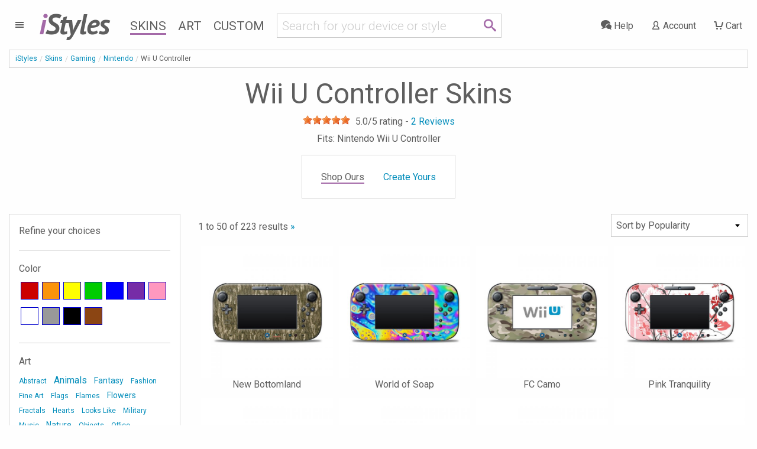

--- FILE ---
content_type: text/html; charset=UTF-8
request_url: https://www.istyles.com/skins/gaming/nintendo/wii-u-controller/
body_size: 12536
content:
<!DOCTYPE html><html xml:lang="en" id="istyles" lang="en">
<head itemscope itemtype="https://schema.org/WebSite"><title itemprop="name">Wii U Controller Skins and Covers | iStyles</title><meta name="description" content="iStyles your Nintendo Wii U Controller with Wii U Controller Skins. Vibrant, premium quality decal, scratch protection with no bulk." /><link rel="start" href="https://www.istyles.com/" title="iStyles | Skins, Cases and Sleeves. Personalize your device. It's yours." /><link rel="shortcut icon" href="/favicon.ico" /><link title="iStyles RSS Feed" href="https://blog.istyles.com/rss" type="application/rss+xml" rel="alternate" /><link rel="shortcut icon" href="/favicon.ico" type="image/x-icon" /><meta property="og:site_name" content="iStyles" /><meta property="og:title" content="Wii U Controller Skins and Covers" /><meta itemprop="name" content="Wii U Controller Skins and Covers" /><meta itemprop="description" content="iStyles your Nintendo Wii U Controller with Wii U Controller Skins. Vibrant, premium quality decal, scratch protection with no bulk." /><meta property="og:image" content="https://cloud.istyles.com/images/Skins/WIIUC/500/WIIUC-ACUCAMO.jpg" /><link rel="image_src" href="https://cloud.istyles.com/images/Skins/WIIUC/500/WIIUC-ACUCAMO.jpg" /><meta itemprop="image" content="https://cloud.istyles.com/images/Skins/WIIUC/500/WIIUC-ACUCAMO.jpg" /><link rel="canonical" href="https://www.istyles.com/skins/gaming/nintendo/wii-u-controller/" itemprop="url" /><meta http-equiv="Content-Type" content="text/html; charset=iso-8859-1"><meta http-equiv="Content-Security-Policy" content="default-src 'self'; img-src 'self' *.istyles.com www.paypalobjects.com *.paypal.com fonts.gstatic.com c.bing.com *.clarity.ms d33v4339jhl8k0.cloudfront.net beacon-v2.helpscout.net *.iubenda.com ssl.gstatic.com www.gstatic.com *.google-analytics.com *.analytics.google.com *.googletagmanager.com *.g.doubleclick.net *.google.com *.google.ca *.google.co.uk *.google.de *.google.fr i.ytimg.com data:; media-src 'self' beacon-v2.helpscout.net; font-src 'self' fonts.gstatic.com fonts.googleapis.com data:; connect-src 'self' omvkkm2thl-dsn.algolia.net omvkkm2thl-1.algolianet.com omvkkm2thl-2.algolianet.com *.stripe.com *.paypal.com maps.googleapis.com o38593.ingest.us.sentry.io o38593.ingest.sentry.io *.amplitude.com *.clarity.ms *.google-analytics.com *.analytics.google.com *.googletagmanager.com *.g.doubleclick.net *.google.com *.google.ca *.google.co.uk *.google.de *.google.fr *.videodelivery.net *.cloudflarestream.com beaconapi.helpscout.net chatapi.helpscout.net d3hb14vkzrxvla.cloudfront.net *.iubenda.com; frame-src 'self' js.stripe.com hooks.stripe.com www.paypalobjects.com *.paypal.com designer.printlane.com *.videodelivery.net *.cloudflarestream.com platform.twitter.com www.youtube-nocookie.com *.iubenda.com www.googletagmanager.com; script-src 'self' omvkkm2thl-dsn.algolia.net omvkkm2thl-2.algolianet.com cdnjs.cloudflare.com static.cloudflareinsights.com embed.videodelivery.net js.stripe.com www.paypal.com www.paypalobjects.com designer.printlane.com maps.googleapis.com *.sentry-cdn.com cdn.amplitude.com platform.twitter.com c.bing.com *.clarity.ms beacon-v2.helpscout.net *.iubenda.com tagmanager.google.com *.googletagmanager.com 'nonce-UbknzMhuckMKTGPqgd' 'unsafe-eval' dataLayer:; style-src 'self' 'unsafe-inline' fonts.googleapis.com *.iubenda.com tagmanager.google.com *.googletagmanager.com; "><meta http-equiv="Feature-Policy" content="camera 'none'; geolocation 'none'"><meta http-equiv="Permissions-Policy" content="camera=(), geolocation=(), microphone=()"><meta http-equiv="Referrer-Policy" content="origin, origin-when-cross-origin"><meta http-equiv="X-Content-Type-Options" content="nosniff"><meta http-equiv="X-XSS-Protection" content="1; mode=block"><link rel="stylesheet" type="text/css" href="/css/istyles_v3_331-blessed1.css" /><link rel="stylesheet" type="text/css" href="/css/istyles_v3_331.css" /><script nonce="UbknzMhuckMKTGPqgd">window.sentryOnLoad=function(){Sentry.init({allowUrls:[/https?:\/\/((cloud|www)\.)?istyles\.com/],});};</script><script src="https://js.sentry-cdn.com/00d106c7b9024275b59313b4f7e475ae.min.js" crossorigin="anonymous"></script><script nonce="UbknzMhuckMKTGPqgd" id="iscriptheader">WebFontConfig={custom:{families:['iconmoon'],urls:['/css/fonts_v1_30.css']},google:{families:['Roboto:300,400:latin','PT+Sans:700italic:latin']}};(function(d){var wf=d.createElement('script'),s=d.scripts[0];wf.src='/js/webfont_v1_6_26.js';s.parentNode.insertBefore(wf, s);})(document);(function(w,d,s,l,i){w[l]=w[l]||[];w[l].push({'gtm.start':new Date().getTime(),event:'gtm.js'});var f=d.getElementsByTagName(s)[0],j=d.createElement(s),dl=l!='dataLayer'?'&l='+l:'';j.async=true;j.src='https://www.googletagmanager.com/gtm.js?id='+i+dl;var n=d.querySelector('[nonce]');n&&j.setAttribute('nonce',n.nonce||n.getAttribute('nonce'));f.parentNode.insertBefore(j,f);})(window,document,'script','dataLayer','GTM-WMFR6JPQ');var iconsent_experience=false;var iconsent_measurement=false;var iconsent_marketing=false;uat=window.navigator.userAgent;if(uat.match("bot")==null&&uat.match("ahrefs")==null&&uat.match("Bot")==null&&uat.match("appengine")==null&&uat.match("Barkrowler")==null&&uat.match("spider")==null&&uat.match("CensysInspect")==null&&uat.match("Cincraw")==null&&uat.match("claudebot")==null&&uat.match("crawler")==null&&uat.match("Daum")==null&&uat.match("external")==null&&uat.match("duckduckgo")==null&&uat.match("facebook")==null&&uat.match("Fedora")==null&&uat.match("Geedo")==null&&uat.match("Go-http-client")==null&&uat.match("gpt")==null&&uat.match("ImagesiftBot")==null&&uat.match("infotiger")==null&&uat.match("Java")==null&&uat.match("mojeek")==null&&uat.match("neeva")==null&&uat.match("openai")==null&&uat.match("Owler")==null&&uat.match("perplexity")==null&&uat.match("petal")==null&&uat.match("pinterest")==null&&uat.match("PREMSGO")==null&&uat.match("qwant")==null&&uat.match("robot")==null&&uat.match("seekport")==null&&uat.match("semrush")==null&&uat.match("seo")==null&&uat.match("sogou")==null&&uat.match("senuto")==null&&uat.match("Telegram")==null&&uat.match("test")==null&&uat.match("Test")==null&&uat.match("TwitterBot")==null&&uat.match("yandex")==null&&uat.match("archive")==null&&uat.match("Zeno")==null&&uat.match("wp_is_mobile")==null){var _iub=_iub||[];_iub.csConfiguration={"askConsentAtCookiePolicyUpdate":true,"countryDetection":true,"enableFadp":true,"enableLgpd":true,"enableUspr":true,"gdprAppliesGlobally":false,"lang":"en","lgpdAppliesGlobally":false,"perPurposeConsent":true,"reloadOnConsent":true,"googleConsentMode":"template","emitGtmEvents":true,"siteId":209748,"usprPurposes":"s,sh,adv","cookiePolicyId":183101,"banner":{"acceptButtonCaptionColor":"white","acceptButtonColor":"#008CBA","acceptButtonDisplay":true,"backgroundColor":"white","closeButtonRejects":true,"customizeButtonCaptionColor":"#4D4D4D","customizeButtonColor":"#CCCCCC","customizeButtonDisplay":true,"explicitWithdrawal":true,"listPurposes":true,"position":"float-bottom-center","rejectButtonColor":"#008CBA","rejectButtonDisplay":true,"showPurposesToggles":true,"slideDown":false,"textColor":"black"},"callback":{onPreferenceFirstExpressed:function(preference){$.ajax({url:"/sy_ac?action=consent",type:"POST"});},onPreferenceExpressedOrNotNeeded:function(preference){dataLayer.push({iconsent_ccpa_opted_out:_iub.cs.api.isCcpaOptedOut()});if(!preference){iconsent_experience=true;iconsent_measurement=true;iconsent_marketing=true;dataLayer.push({event:"iconsent_preference_not_needed"});}else{if(preference.consent===true){iconsent_experience=true;iconsent_measurement=true;iconsent_marketing=true;dataLayer.push({event:"iconsent_given"});}else if(preference.consent===false){iconsent_experience=false;iconsent_measurement=false;iconsent_marketing=false;dataLayer.push({event:"iconsent_rejected"});}else if(preference.purposes){iconsent_experience=preference.purposes[3];iconsent_measurement=preference.purposes[4];iconsent_marketing=preference.purposes[5];for(var purposeId in preference.purposes){if(preference.purposes[purposeId]){dataLayer.push({event:"iconsent_given_purpose_"+purposeId});}}}}}}};}</script><script type="text/javascript" src="//cdn.iubenda.com/cs/gpp/stub.js"></script><script type="text/javascript" src="//cdn.iubenda.com/cs/iubenda_cs.js" charset="UTF-8" async></script><script src="https://designer.printlane.com/js/include.js"></script><script src="/js/modernizr_v2_8_3.js"></script><!--[if lt IE 9]><script src="https://cdnjs.cloudflare.com/ajax/libs/html5shiv/3.7.3/html5shiv.js"></script><![endif]--><link rel="preconnect" href="https://cloud.istyles.com"><link rel="dns-prefetch" href="https://cloud.istyles.com"><meta property="fb:app_id" content="110888975618216" /><meta name="theme-color" content="#A46AA8"><link rel="icon" sizes="192x192" href="/images/i_192x192.png"><meta name="viewport" content="width=device-width, initial-scale=1.0" /></head><body><noscript><iframe src="https://www.googletagmanager.com/ns.html?id=GTM-WMFR6JPQ"height="0" width="0" style="display:none;visibility:hidden"></iframe></noscript><div class="off-canvas-wrapper"><div class="off-canvas-wrapper-inner" data-off-canvas-wrapper><div class="off-canvas position-left" id="iStylesMenu" data-off-canvas><img src="https://cloud.istyles.com/images/loading_64.gif"></div><div class="off-canvas-content" data-off-canvas-content><header id="header"><div id="menu-wrap" class="leftnav-wrap"><div id="menu-toggle" class="leftnav"><a class="leftnav-icon"><i class="icon-menu"></i></div></div><div id="site-logo"><a href="https://www.istyles.com/"><span class="ipurple">i</span>Styles</a></div><nav id="nav-wrap" class="hide-for-small-only"><ul id="nav"><li><a href="https://www.istyles.com/skins/" class="navhead navskin active">Skins</a></li><li><a href="https://www.istyles.com/designs/" class="navhead navart">Art</a></li><li><a href="https://www.istyles.com/customize/" class="navhead navcustom">Custom</a></li></ul></nav><div id="nav-cart-wrap" class="rightnav-wrap"><div id="nav-cart" class="rightnav"><a href="https://www.istyles.com/cart" id="cart-count"></a><a class="rightnav-icon" href="https://www.istyles.com/cart"><i class="icon-cart"></i><span class="show-large-up"> Cart</span></a></div></div><div id="nav-account-wrap" class="rightnav-wrap"><div id="nav-account" class="rightnav"><a class="rightnav-icon" href="https://www.istyles.com/account"><i class="icon-user"></i><span class="show-xlarge-up"> Account</span></a></div></div><div id="nav-help-wrap" class="rightnav-wrap"><div id="nav-help" class="rightnav"><a class="rightnav-icon help-center" href="#"><i class="icon-bubbles"></i><span class="show-xlarge-up"> Help</span></a></div></div><div id="nav-searchbar" class="searchbarRow"><div id="searchbarfield"><div class="row"><div class="small-10 columns"><form id="searchbarForm" action="/"><input class="searchbarQuery icon-search" type="text" name="q" id="searchbar" autocomplete="off" spellcheck="false" autocorrect="off"></form></div><div class="small-2 columns searchIcon"><span class="icon-search"></span></div></div></div><div id="searchsuggest"><ul id="searchsuggestions" class="vertical menu"><li><a href="/find/dji+avata+2" class="searchcomplete" value="dji avata 2"><i class="icon-idea"></i> dji avata 2</a></li><li><a href="/find/dji+mini+4+pro" class="searchcomplete" value="dji mini 4 pro"><i class="icon-idea"></i> dji mini 4 pro</a></li><li><a href="/find/dji+air+3" class="searchcomplete" value="dji air 3"><i class="icon-idea"></i> dji air 3</a></li><li><a href="/find/dji+fpv" class="searchcomplete" value="dji fpv"><i class="icon-idea"></i> dji fpv</a></li><li><a href="/find/dji+avata" class="searchcomplete" value="dji avata"><i class="icon-idea"></i> dji avata</a></li><li><a href="/find/iphone+15+pro" class="searchcomplete" value="iphone 15 pro"><i class="icon-idea"></i> iphone 15 pro</a></li><li><a href="/find/ipad+pro+12" class="searchcomplete" value="ipad pro 12"><i class="icon-idea"></i> ipad pro 12</a></li><li><a href="/find/nintendo+switch+2" class="searchcomplete" value="nintendo switch 2"><i class="icon-idea"></i> nintendo switch 2</a></li><li><a href="/find/macbook+apple" class="searchcomplete" value="macbook apple"><i class="icon-idea"></i> macbook apple</a></li></ul></div></div></header><div id="searchHeader"><ul id="searchbreadcrumb" class="breadcrumbs"><li><a href="https://www.istyles.com/">iStyles</a></li><li id="searchHeaderParent"></li><li class="searchHeaderTitle"></li></ul><div class="devicelist" id="searchTitles"><h3 id="searchHeaderH1" class="searchHeaderTitle"></h3><div id="searchHeaderRating"></div><h6 id="searchHeaderFits"></h6></div></div><div id="cyos-searchhead" style="display:none;"></div><div class="searchbarResults"><div class="closeSearchdiv"><a class="closeSearch">&#215;</a></div><div id="primaryResults" class="row categorypage"><div id="productResults" class="small-12 medium-8 medium-push-4 large-9 large-push-3 columns"><div class="row optionsdiv"><div class="small-12 medium-7 large-9 columns showing searchcount"></div><form name="searchsort"><div class="small-12 medium-5 large-3 columns show-for-medium searchsort"></div></form></div><div class="searchinfodiv" data-sticky-container><div class="searchinfo sticky" data-sticky data-options="stickTo:top;stickyOn:small;marginTop:0;" data-anchor="searchProducts"></div></div><section id="searchProducts" class="devices"><div id="pagination-mobile" class="pagination-centered"></div><div class="productsResult prid"></div></section><div class="noResult callout alert"></div><div id="searchPagination" class="pagination-centered"><ul class="searchPagination pagination" role="navigation" aria-label="Pagination"></ul></div></div><div id="productFilters" class="small-12 medium-4 medium-pull-8 large-3 large-pull-9 columns"><div id="searchFacets" class="categorypanel searchcategorypanel"><div class="productlistfilter narrowFacet">Refine your choices</div><ul class="menu vertical"><li class="facetexist"><a class="resetFacets">Clear Filters</a></li></ul><div class="searchFacets"></div><button class="show-for-small-only close-button" data-close aria-label="Close" type="button"><span aria-hidden="true">&times;</span></button></div></div></div><div id="secondaryResults" class="row categorypage"><div class="small-12 medium-4 large-3 columns"><div id="searchCategories" class="categorypanel"><h3>Matching categories</h3><ul class="categoriesResult menu vertical"></ul></div></div><div class="small-12 medium-8 large-9 columns"><div id="searchDesigns" class="devices"><h3>Matching designs</h3><p>Select a design, then select the device that you would like to style.</p><div class="designsResult prid"></div></div></div></div><div class="noResult2 callout"></div></div><div id="searchReviews"></div><div class="notSearch"><ol itemscope itemtype="https://schema.org/BreadcrumbList" id="breadcrumb" class="breadcrumbs"><li><a href="https://www.istyles.com/">iStyles</a></li><li itemprop="itemListElement" itemscope
      itemtype="https://schema.org/ListItem"><a href="https://www.istyles.com/skins/" itemprop="item"><span itemprop="name">Skins</span></a><meta itemprop="position" content="1" /></li><li itemprop="itemListElement" itemscope
      itemtype="https://schema.org/ListItem"><a href="https://www.istyles.com/skins/gaming/" itemprop="item"><span itemprop="name">Gaming</span></a><meta itemprop="position" content="2" /></li><li itemprop="itemListElement" itemscope
      itemtype="https://schema.org/ListItem"><a href="https://www.istyles.com/skins/gaming/nintendo/" itemprop="item"><span itemprop="name">Nintendo</span></a><meta itemprop="position" content="3" /></li><li itemprop="itemListElement" itemscope
      itemtype="https://schema.org/ListItem"><span itemprop="name">Wii U Controller</span><meta itemprop="position" content="4" /></li></ol><div class="devicelist"><h1>Wii U Controller Skins</h1><div class="productrating" itemprop="aggregateRating" itemtype="https://schema.org/AggregateRating" itemscope><div class="rateit" data-rateit-value="5.0" data-rateit-ispreset="true" data-rateit-readonly="true"></div> <span class="ratingwrapper"><span class="ratingvalue"><span itemprop="ratingValue" content="5.0">5.0</span>/5 rating - </span><a class="gotoreviews"><span class="rating" itemprop="reviewCount" content="2">2</span> Reviews</a></span></div><h2 class="fits">Fits: Nintendo Wii U Controller</h2></div><div id="cyos-prehead"><div class="modelpanel"><ul class="vertical medium-horizontal menu"><li><span class="shopours active">Shop Ours</span></li><li><span><a href="https://www.istyles.com/customize/custom-nintendo-skins/nintendo-wii-u-controller-skin-p-140669.html" class="cyoslink" model="WIIUC-CYOS">Create Yours<span class="retailprice" style="display:none">$15.99</span></a></span></li></ul><form id="customizerval"><input type="hidden" name="addcart-sku" value="WIIUC-CUSTOM" id="addcart-sku"><input type="hidden" name="customproductname" value="Custom Wii U Controller Skin" id="customproductname"><input type="hidden" name="item_category" value="Skin" id="addcart-category"><input type="hidden" name="item_category2" value="Wii U Controller" id="addcart-category2"><input type="hidden" name="item_category3" value="Custom" id="addcart-category3"><input type="hidden" name="discountby" value="1.60" id="addcart-discountby"><input type="hidden" name="discount" value="10" id="addcart-discount"><input type="hidden" name="couponcode" value="SAVE10" id="addcart-couponcode"><input type="hidden" name="selectedcurrency" value="USD" id="addcart-selectedcurrency"></form><div id="cyos-options"><form id="addtocart" data-abide><input id="customizerid" type="hidden" name="id[txt_42]" value=""><input type="hidden" name="action" value="add_product"><input type="hidden" name="products_id" value="140669"></form></div></div></div><div class="row categorypage"><div class="small-12 medium-8 medium-push-4 large-9 large-push-3 columns"><div class="row"><div class="small-12 columns productlist"><a></a><div class="row optionsdiv"><div class="small-12 medium-7 large-9 columns showing">1 to 50 of 223 results<a href="https://www.istyles.com/skins/gaming/nintendo/wii-u-controller/?page=2" title="Next Page"> &raquo;</a></div><form name="sortby" action="#" method="get"><div class="small-12 medium-5 large-3 columns show-for-medium sortby"><select name="sort" class="sortbylist"><option value='/skins/gaming/nintendo/wii-u-controller/?view=popularity' selected>Sort by Popularity</option><option value='/skins/gaming/nintendo/wii-u-controller/?view=freshness' >Sort by Latest</option><option value='/skins/gaming/nintendo/wii-u-controller/?view=name' inactive>Sort by Name</option></select></div></form></div><div id="pagination-mobile" class="pagination-centered"></div><div id="productList"><div class="prid"><div class="column"><a href="/skins/gaming/nintendo/wii-u-controller/new-bottomland-nintendo-wii-u-controller-skin-p-142746.html" name="New Bottomland Nintendo Wii U Controller Skin"><img src="//cloud.istyles.com/images/Skins/WIIUC/150/WIIUC-MOSSYOAK-BTL.jpg" data-echo="//cloud.istyles.com/images/Skins/WIIUC/500/WIIUC-MOSSYOAK-BTL.jpg" alt="New Bottomland Nintendo Wii U Controller Skin" width="500" height="500" /><br />New Bottomland</a></div><div class="column"><a href="/skins/gaming/nintendo/wii-u-controller/world-of-soap-nintendo-wii-u-controller-skin-p-142622.html" name="World of Soap Nintendo Wii U Controller Skin"><img src="//cloud.istyles.com/images/Skins/WIIUC/150/WIIUC-WORLDOFSOAP.jpg" data-echo="//cloud.istyles.com/images/Skins/WIIUC/500/WIIUC-WORLDOFSOAP.jpg" alt="World of Soap Nintendo Wii U Controller Skin" width="500" height="500" /><br />World of Soap</a></div><div class="column"><a href="/skins/gaming/nintendo/wii-u-controller/fc-camo-nintendo-wii-u-controller-skin-p-155745.html" name="FC Camo Nintendo Wii U Controller Skin"><img src="//cloud.istyles.com/images/Skins/WIIUC/150/WIIUC-FCCAMO.jpg" data-echo="//cloud.istyles.com/images/Skins/WIIUC/500/WIIUC-FCCAMO.jpg" alt="FC Camo Nintendo Wii U Controller Skin" width="500" height="500" /><br />FC Camo</a></div><div class="column"><a href="/skins/gaming/nintendo/wii-u-controller/pink-tranquility-nintendo-wii-u-controller-skin-p-142800.html" name="Pink Tranquility Nintendo Wii U Controller Skin"><img src="//cloud.istyles.com/images/Skins/WIIUC/150/WIIUC-TRANQUILITY-PNK.jpg" data-echo="//cloud.istyles.com/images/Skins/WIIUC/500/WIIUC-TRANQUILITY-PNK.jpg" alt="Pink Tranquility Nintendo Wii U Controller Skin" width="500" height="500" /><br />Pink Tranquility</a></div><div class="column"><a href="/skins/gaming/nintendo/wii-u-controller/black-woodgrain-nintendo-wii-u-controller-skin-p-140688.html" name="Black Woodgrain Nintendo Wii U Controller Skin"><img src="//cloud.istyles.com/images/Skins/WIIUC/150/WIIUC-BLACKWOOD.jpg" data-echo="//cloud.istyles.com/images/Skins/WIIUC/500/WIIUC-BLACKWOOD.jpg" alt="Black Woodgrain Nintendo Wii U Controller Skin" width="500" height="500" /><br />Black Woodgrain</a></div><div class="column"><a href="/skins/gaming/nintendo/wii-u-controller/solid-state-black-nintendo-wii-u-controller-skin-p-144345.html" name="Solid State Black Nintendo Wii U Controller Skin"><img src="//cloud.istyles.com/images/Skins/WIIUC/150/WIIUC-SS-BLK.jpg" data-echo="//cloud.istyles.com/images/Skins/WIIUC/500/WIIUC-SS-BLK.jpg" alt="Solid State Black Nintendo Wii U Controller Skin" width="500" height="500" /><br />Solid State Black</a></div><div class="column"><a href="/skins/gaming/nintendo/wii-u-controller/dark-rosewood-nintendo-wii-u-controller-skin-p-142560.html" name="Dark Rosewood Nintendo Wii U Controller Skin"><img src="//cloud.istyles.com/images/Skins/WIIUC/150/WIIUC-DKROSEWOOD.jpg" data-echo="//cloud.istyles.com/images/Skins/WIIUC/500/WIIUC-DKROSEWOOD.jpg" alt="Dark Rosewood Nintendo Wii U Controller Skin" width="500" height="500" /><br />Dark Rosewood</a></div><div class="column"><a href="/skins/gaming/nintendo/wii-u-controller/white-marble-nintendo-wii-u-controller-skin-p-321214.html" name="White Marble Nintendo Wii U Controller Skin"><img src="//cloud.istyles.com/images/Skins/WIIUC/150/WIIUC-WHT-MARBLE.jpg" data-echo="//cloud.istyles.com/images/Skins/WIIUC/500/WIIUC-WHT-MARBLE.jpg" alt="White Marble Nintendo Wii U Controller Skin" width="500" height="500" /><br />White Marble</a></div><div class="column"><a href="/skins/gaming/nintendo/wii-u-controller/rose-gold-marble-nintendo-wii-u-controller-skin-p-277688.html" name="Rose Gold Marble Nintendo Wii U Controller Skin"><img src="//cloud.istyles.com/images/Skins/WIIUC/150/WIIUC-ROSE-MARBLE.jpg" data-echo="//cloud.istyles.com/images/Skins/WIIUC/500/WIIUC-ROSE-MARBLE.jpg" alt="Rose Gold Marble Nintendo Wii U Controller Skin" width="500" height="500" /><br />Rose Gold Marble</a></div><div class="column"><a href="/skins/gaming/nintendo/wii-u-controller/black-marble-nintendo-wii-u-controller-skin-p-296727.html" name="Black Marble Nintendo Wii U Controller Skin"><img src="//cloud.istyles.com/images/Skins/WIIUC/150/WIIUC-BLACK-MARBLE.jpg" data-echo="//cloud.istyles.com/images/Skins/WIIUC/500/WIIUC-BLACK-MARBLE.jpg" alt="Black Marble Nintendo Wii U Controller Skin" width="500" height="500" /><br />Black Marble</a></div><div class="column"><a href="/skins/gaming/nintendo/wii-u-controller/acid-nintendo-wii-u-controller-skin-p-153317.html" name="Acid Nintendo Wii U Controller Skin"><img src="//cloud.istyles.com/images/Skins/WIIUC/150/WIIUC-ACID.jpg" data-echo="//cloud.istyles.com/images/Skins/WIIUC/500/WIIUC-ACID.jpg" alt="Acid Nintendo Wii U Controller Skin" width="500" height="500" /><br />Acid</a></div><div class="column"><a href="/skins/gaming/nintendo/wii-u-controller/eclectic-wood-nintendo-wii-u-controller-skin-p-328172.html" name="Eclectic Wood Nintendo Wii U Controller Skin"><img src="//cloud.istyles.com/images/Skins/WIIUC/150/WIIUC-EWOOD.jpg" data-echo="//cloud.istyles.com/images/Skins/WIIUC/500/WIIUC-EWOOD.jpg" alt="Eclectic Wood Nintendo Wii U Controller Skin" width="500" height="500" /><br />Eclectic Wood</a></div><div class="column"><a href="/skins/gaming/nintendo/wii-u-controller/solid-state-olive-drab-nintendo-wii-u-controller-skin-p-290047.html" name="Solid State Olive Drab Nintendo Wii U Controller Skin"><img src="//cloud.istyles.com/images/Skins/WIIUC/150/WIIUC-SS-OLV.jpg" data-echo="//cloud.istyles.com/images/Skins/WIIUC/500/WIIUC-SS-OLV.jpg" alt="Solid State Olive Drab Nintendo Wii U Controller Skin" width="500" height="500" /><br />Solid State Olive Drab</a></div><div class="column"><a href="/skins/gaming/nintendo/wii-u-controller/war-nintendo-wii-u-controller-skin-p-142613.html" name="War Nintendo Wii U Controller Skin"><img src="//cloud.istyles.com/images/Skins/WIIUC/150/WIIUC-WAR.jpg" data-echo="//cloud.istyles.com/images/Skins/WIIUC/500/WIIUC-WAR.jpg" alt="War Nintendo Wii U Controller Skin" width="500" height="500" /><br />War</a></div><div class="column"><a href="/skins/gaming/nintendo/wii-u-controller/purple-lacquer-nintendo-wii-u-controller-skin-p-145232.html" name="Purple Lacquer Nintendo Wii U Controller Skin"><img src="//cloud.istyles.com/images/Skins/WIIUC/150/WIIUC-LACQUER-PUR.jpg" data-echo="//cloud.istyles.com/images/Skins/WIIUC/500/WIIUC-LACQUER-PUR.jpg" alt="Purple Lacquer Nintendo Wii U Controller Skin" width="500" height="500" /><br />Purple Lacquer</a></div><div class="column"><a href="/skins/gaming/nintendo/wii-u-controller/solid-state-mint-nintendo-wii-u-controller-skin-p-290046.html" name="Solid State Mint Nintendo Wii U Controller Skin"><img src="//cloud.istyles.com/images/Skins/WIIUC/150/WIIUC-SS-MNT.jpg" data-echo="//cloud.istyles.com/images/Skins/WIIUC/500/WIIUC-SS-MNT.jpg" alt="Solid State Mint Nintendo Wii U Controller Skin" width="500" height="500" /><br />Solid State Mint</a></div><div class="column"><a href="/skins/gaming/nintendo/wii-u-controller/retro-nintendo-wii-u-controller-skin-p-265633.html" name="Retro Nintendo Wii U Controller Skin"><img src="//cloud.istyles.com/images/Skins/WIIUC/150/WIIUC-RETRO.jpg" data-echo="//cloud.istyles.com/images/Skins/WIIUC/500/WIIUC-RETRO.jpg" alt="Retro Nintendo Wii U Controller Skin" width="500" height="500" /><br />Retro</a></div><div class="column"><a href="/skins/gaming/nintendo/wii-u-controller/violet-tranquility-nintendo-wii-u-controller-skin-p-142801.html" name="Violet Tranquility Nintendo Wii U Controller Skin"><img src="//cloud.istyles.com/images/Skins/WIIUC/150/WIIUC-TRANQUILITY-PRP.jpg" data-echo="//cloud.istyles.com/images/Skins/WIIUC/500/WIIUC-TRANQUILITY-PRP.jpg" alt="Violet Tranquility Nintendo Wii U Controller Skin" width="500" height="500" /><br />Violet Tranquility</a></div><div class="column"><a href="/skins/gaming/nintendo/wii-u-controller/electrify-ice-blue-nintendo-wii-u-controller-skin-p-288791.html" name="Electrify Ice Blue Nintendo Wii U Controller Skin"><img src="//cloud.istyles.com/images/Skins/WIIUC/150/WIIUC-ELECTRIFY.jpg" data-echo="//cloud.istyles.com/images/Skins/WIIUC/500/WIIUC-ELECTRIFY.jpg" alt="Electrify Ice Blue Nintendo Wii U Controller Skin" width="500" height="500" /><br />Electrify Ice Blue</a></div><div class="column"><a href="/skins/gaming/nintendo/wii-u-controller/tv-kills-everything-nintendo-wii-u-controller-skin-p-206067.html" name="TV Kills Everything Nintendo Wii U Controller Skin"><img src="//cloud.istyles.com/images/Skins/WIIUC/150/WIIUC-TVKILLS.jpg" data-echo="//cloud.istyles.com/images/Skins/WIIUC/500/WIIUC-TVKILLS.jpg" alt="TV Kills Everything Nintendo Wii U Controller Skin" width="500" height="500" /><br />TV Kills Everything</a></div><div class="column"><a href="/skins/gaming/nintendo/wii-u-controller/solid-state-red-nintendo-wii-u-controller-skin-p-142791.html" name="Solid State Red Nintendo Wii U Controller Skin"><img src="//cloud.istyles.com/images/Skins/WIIUC/150/WIIUC-SS-RED.jpg" data-echo="//cloud.istyles.com/images/Skins/WIIUC/500/WIIUC-SS-RED.jpg" alt="Solid State Red Nintendo Wii U Controller Skin" width="500" height="500" /><br />Solid State Red</a></div><div class="column"><a href="/skins/gaming/nintendo/wii-u-controller/nebulosity-nintendo-wii-u-controller-skin-p-413656.html" name="Nebulosity Nintendo Wii U Controller Skin"><img src="//cloud.istyles.com/images/Skins/WIIUC/150/WIIUC-NEBULOS.jpg" data-echo="//cloud.istyles.com/images/Skins/WIIUC/500/WIIUC-NEBULOS.jpg" alt="Nebulosity Nintendo Wii U Controller Skin" width="500" height="500" /><br />Nebulosity</a></div><div class="column"><a href="/skins/gaming/nintendo/wii-u-controller/milky-way-nintendo-wii-u-controller-skin-p-141242.html" name="Milky Way Nintendo Wii U Controller Skin"><img src="//cloud.istyles.com/images/Skins/WIIUC/150/WIIUC-MILKYWAY.jpg" data-echo="//cloud.istyles.com/images/Skins/WIIUC/500/WIIUC-MILKYWAY.jpg" alt="Milky Way Nintendo Wii U Controller Skin" width="500" height="500" /><br />Milky Way</a></div><div class="column"><a href="/skins/gaming/nintendo/wii-u-controller/war-light-nintendo-wii-u-controller-skin-p-142614.html" name="War Light Nintendo Wii U Controller Skin"><img src="//cloud.istyles.com/images/Skins/WIIUC/150/WIIUC-WAR-LIGHT.jpg" data-echo="//cloud.istyles.com/images/Skins/WIIUC/500/WIIUC-WAR-LIGHT.jpg" alt="War Light Nintendo Wii U Controller Skin" width="500" height="500" /><br />War Light</a></div><div class="column"><a href="/skins/gaming/nintendo/wii-u-controller/bubble-bath-nintendo-wii-u-controller-skin-p-409113.html" name="Bubble Bath Nintendo Wii U Controller Skin"><img src="//cloud.istyles.com/images/Skins/WIIUC/150/WIIUC-BUBBLEBATH.jpg" data-echo="//cloud.istyles.com/images/Skins/WIIUC/500/WIIUC-BUBBLEBATH.jpg" alt="Bubble Bath Nintendo Wii U Controller Skin" width="500" height="500" /><br />Bubble Bath</a></div><div class="column"><a href="/skins/gaming/nintendo/wii-u-controller/streaming-eye-nintendo-wii-u-controller-skin-p-144346.html" name="Streaming Eye Nintendo Wii U Controller Skin"><img src="//cloud.istyles.com/images/Skins/WIIUC/150/WIIUC-STRMEYE.jpg" data-echo="//cloud.istyles.com/images/Skins/WIIUC/500/WIIUC-STRMEYE.jpg" alt="Streaming Eye Nintendo Wii U Controller Skin" width="500" height="500" /><br />Streaming Eye</a></div><div class="column"><a href="/skins/gaming/nintendo/wii-u-controller/zen-nintendo-wii-u-controller-skin-p-151996.html" name="Zen Nintendo Wii U Controller Skin"><img src="//cloud.istyles.com/images/Skins/WIIUC/150/WIIUC-ZEN.jpg" data-echo="//cloud.istyles.com/images/Skins/WIIUC/500/WIIUC-ZEN.jpg" alt="Zen Nintendo Wii U Controller Skin" width="500" height="500" /><br />Zen</a></div><div class="column"><a href="/skins/gaming/nintendo/wii-u-controller/dark-flowers-nintendo-wii-u-controller-skin-p-141241.html" name="Dark Flowers Nintendo Wii U Controller Skin"><img src="//cloud.istyles.com/images/Skins/WIIUC/150/WIIUC-DKFLOWERS.jpg" data-echo="//cloud.istyles.com/images/Skins/WIIUC/500/WIIUC-DKFLOWERS.jpg" alt="Dark Flowers Nintendo Wii U Controller Skin" width="500" height="500" /><br />Dark Flowers</a></div><div class="column"><a href="/skins/gaming/nintendo/wii-u-controller/solid-state-white-nintendo-wii-u-controller-skin-p-140690.html" name="Solid State White Nintendo Wii U Controller Skin"><img src="//cloud.istyles.com/images/Skins/WIIUC/150/WIIUC-SS-WHT.jpg" data-echo="//cloud.istyles.com/images/Skins/WIIUC/500/WIIUC-SS-WHT.jpg" alt="Solid State White Nintendo Wii U Controller Skin" width="500" height="500" /><br />Solid State White</a></div><div class="column"><a href="/skins/gaming/nintendo/wii-u-controller/necronaut-nintendo-wii-u-controller-skin-p-141955.html" name="Necronaut Nintendo Wii U Controller Skin"><img src="//cloud.istyles.com/images/Skins/WIIUC/150/WIIUC-NECRO.jpg" data-echo="//cloud.istyles.com/images/Skins/WIIUC/500/WIIUC-NECRO.jpg" alt="Necronaut Nintendo Wii U Controller Skin" width="500" height="500" /><br />Necronaut</a></div><div class="column"><a href="/skins/gaming/nintendo/wii-u-controller/solid-state-yellow-nintendo-wii-u-controller-skin-p-471744.html" name="Solid State Yellow Nintendo Wii U Controller Skin"><img src="//cloud.istyles.com/images/Skins/WIIUC/150/WIIUC-SS-YEL.jpg" data-echo="//cloud.istyles.com/images/Skins/WIIUC/500/WIIUC-SS-YEL.jpg" alt="Solid State Yellow Nintendo Wii U Controller Skin" width="500" height="500" /><br />Solid State Yellow</a></div><div class="column"><a href="/skins/gaming/nintendo/wii-u-controller/solid-state-lime-nintendo-wii-u-controller-skin-p-142788.html" name="Solid State Lime Nintendo Wii U Controller Skin"><img src="//cloud.istyles.com/images/Skins/WIIUC/150/WIIUC-SS-LIM.jpg" data-echo="//cloud.istyles.com/images/Skins/WIIUC/500/WIIUC-SS-LIM.jpg" alt="Solid State Lime Nintendo Wii U Controller Skin" width="500" height="500" /><br />Solid State Lime</a></div><div class="column"><a href="/skins/gaming/nintendo/wii-u-controller/digital-urban-camo-nintendo-wii-u-controller-skin-p-146281.html" name="Digital Urban Camo Nintendo Wii U Controller Skin"><img src="//cloud.istyles.com/images/Skins/WIIUC/150/WIIUC-DIGIUCAMO.jpg" data-echo="//cloud.istyles.com/images/Skins/WIIUC/500/WIIUC-DIGIUCAMO.jpg" alt="Digital Urban Camo Nintendo Wii U Controller Skin" width="500" height="500" /><br />Digital Urban Camo</a></div><div class="column"><a href="/skins/gaming/nintendo/wii-u-controller/combustion-nintendo-wii-u-controller-skin-p-174519.html" name="Combustion Nintendo Wii U Controller Skin"><img src="//cloud.istyles.com/images/Skins/WIIUC/150/WIIUC-COMBUST.jpg" data-echo="//cloud.istyles.com/images/Skins/WIIUC/500/WIIUC-COMBUST.jpg" alt="Combustion Nintendo Wii U Controller Skin" width="500" height="500" /><br />Combustion</a></div><div class="column"><a href="/skins/gaming/nintendo/wii-u-controller/acu-camo-nintendo-wii-u-controller-skin-p-147282.html" name="ACU Camo Nintendo Wii U Controller Skin"><img src="//cloud.istyles.com/images/Skins/WIIUC/150/WIIUC-ACUCAMO.jpg" data-echo="//cloud.istyles.com/images/Skins/WIIUC/500/WIIUC-ACUCAMO.jpg" alt="ACU Camo Nintendo Wii U Controller Skin" width="500" height="500" /><br />ACU Camo</a></div><div class="column"><a href="/skins/gaming/nintendo/wii-u-controller/her-abstraction-nintendo-wii-u-controller-skin-p-142584.html" name="Her Abstraction Nintendo Wii U Controller Skin"><img src="//cloud.istyles.com/images/Skins/WIIUC/150/WIIUC-HERABST.jpg" data-echo="//cloud.istyles.com/images/Skins/WIIUC/500/WIIUC-HERABST.jpg" alt="Her Abstraction Nintendo Wii U Controller Skin" width="500" height="500" /><br />Her Abstraction</a></div><div class="column"><a href="/skins/gaming/nintendo/wii-u-controller/bookshelf-nintendo-wii-u-controller-skin-p-318404.html" name="Bookshelf Nintendo Wii U Controller Skin"><img src="//cloud.istyles.com/images/Skins/WIIUC/150/WIIUC-BOOKSHELF.jpg" data-echo="//cloud.istyles.com/images/Skins/WIIUC/500/WIIUC-BOOKSHELF.jpg" alt="Bookshelf Nintendo Wii U Controller Skin" width="500" height="500" /><br />Bookshelf</a></div><div class="column"><a href="/skins/gaming/nintendo/wii-u-controller/jewel-thief-nintendo-wii-u-controller-skin-p-142595.html" name="Jewel Thief Nintendo Wii U Controller Skin"><img src="//cloud.istyles.com/images/Skins/WIIUC/150/WIIUC-JTHIEF.jpg" data-echo="//cloud.istyles.com/images/Skins/WIIUC/500/WIIUC-JTHIEF.jpg" alt="Jewel Thief Nintendo Wii U Controller Skin" width="500" height="500" /><br />Jewel Thief</a></div><div class="column"><a href="/skins/gaming/nintendo/wii-u-controller/aqua-tranquility-nintendo-wii-u-controller-skin-p-142610.html" name="Aqua Tranquility Nintendo Wii U Controller Skin"><img src="//cloud.istyles.com/images/Skins/WIIUC/150/WIIUC-TRANQUILITY-BLU.jpg" data-echo="//cloud.istyles.com/images/Skins/WIIUC/500/WIIUC-TRANQUILITY-BLU.jpg" alt="Aqua Tranquility Nintendo Wii U Controller Skin" width="500" height="500" /><br />Aqua Tranquility</a></div><div class="column"><a href="/skins/gaming/nintendo/wii-u-controller/crime-scene-nintendo-wii-u-controller-skin-p-142549.html" name="Crime Scene Nintendo Wii U Controller Skin"><img src="//cloud.istyles.com/images/Skins/WIIUC/150/WIIUC-CRIME.jpg" data-echo="//cloud.istyles.com/images/Skins/WIIUC/500/WIIUC-CRIME.jpg" alt="Crime Scene Nintendo Wii U Controller Skin" width="500" height="500" /><br />Crime Scene</a></div><div class="column"><a href="/skins/gaming/nintendo/wii-u-controller/zen-revisited-nintendo-wii-u-controller-skin-p-151997.html" name="Zen Revisited Nintendo Wii U Controller Skin"><img src="//cloud.istyles.com/images/Skins/WIIUC/150/WIIUC-ZEN-REV.jpg" data-echo="//cloud.istyles.com/images/Skins/WIIUC/500/WIIUC-ZEN-REV.jpg" alt="Zen Revisited Nintendo Wii U Controller Skin" width="500" height="500" /><br />Zen Revisited</a></div><div class="column"><a href="/skins/gaming/nintendo/wii-u-controller/wolf-reflection-nintendo-wii-u-controller-skin-p-142621.html" name="Wolf Reflection Nintendo Wii U Controller Skin"><img src="//cloud.istyles.com/images/Skins/WIIUC/150/WIIUC-WOLFREF.jpg" data-echo="//cloud.istyles.com/images/Skins/WIIUC/500/WIIUC-WOLFREF.jpg" alt="Wolf Reflection Nintendo Wii U Controller Skin" width="500" height="500" /><br />Wolf Reflection</a></div><div class="column"><a href="/skins/gaming/nintendo/wii-u-controller/flying-tree-black-nintendo-wii-u-controller-skin-p-142574.html" name="Flying Tree Black Nintendo Wii U Controller Skin"><img src="//cloud.istyles.com/images/Skins/WIIUC/150/WIIUC-FTBLK.jpg" data-echo="//cloud.istyles.com/images/Skins/WIIUC/500/WIIUC-FTBLK.jpg" alt="Flying Tree Black Nintendo Wii U Controller Skin" width="500" height="500" /><br />Flying Tree Black</a></div><div class="column"><a href="/skins/gaming/nintendo/wii-u-controller/time-travel-nintendo-wii-u-controller-skin-p-212687.html" name="Time Travel Nintendo Wii U Controller Skin"><img src="//cloud.istyles.com/images/Skins/WIIUC/150/WIIUC-TIMETRVL.jpg" data-echo="//cloud.istyles.com/images/Skins/WIIUC/500/WIIUC-TIMETRVL.jpg" alt="Time Travel Nintendo Wii U Controller Skin" width="500" height="500" /><br />Time Travel</a></div><div class="column"><a href="/skins/gaming/nintendo/wii-u-controller/enduring-nintendo-wii-u-controller-skin-p-523214.html" name="Enduring Nintendo Wii U Controller Skin"><img src="//cloud.istyles.com/images/Skins/WIIUC/150/WIIUC-ENDURING.jpg" data-echo="//cloud.istyles.com/images/Skins/WIIUC/500/WIIUC-ENDURING.jpg" alt="Enduring Nintendo Wii U Controller Skin" width="500" height="500" /><br />Enduring</a></div><div class="column"><a href="/skins/gaming/nintendo/wii-u-controller/viper-nintendo-wii-u-controller-skin-p-468201.html" name="Viper Nintendo Wii U Controller Skin"><img src="//cloud.istyles.com/images/Skins/WIIUC/150/WIIUC-VIPER.jpg" data-echo="//cloud.istyles.com/images/Skins/WIIUC/500/WIIUC-VIPER.jpg" alt="Viper Nintendo Wii U Controller Skin" width="500" height="500" /><br />Viper</a></div><div class="column"><a href="/skins/gaming/nintendo/wii-u-controller/composition-notebook-nintendo-wii-u-controller-skin-p-221967.html" name="Composition Notebook Nintendo Wii U Controller Skin"><img src="//cloud.istyles.com/images/Skins/WIIUC/150/WIIUC-COMPNTBK.jpg" data-echo="//cloud.istyles.com/images/Skins/WIIUC/500/WIIUC-COMPNTBK.jpg" alt="Composition Notebook Nintendo Wii U Controller Skin" width="500" height="500" /><br />Composition Notebook</a></div><div class="column"><a href="/skins/gaming/nintendo/wii-u-controller/solid-state-orange-nintendo-wii-u-controller-skin-p-142789.html" name="Solid State Orange Nintendo Wii U Controller Skin"><img src="//cloud.istyles.com/images/Skins/WIIUC/150/WIIUC-SS-ORN.jpg" data-echo="//cloud.istyles.com/images/Skins/WIIUC/500/WIIUC-SS-ORN.jpg" alt="Solid State Orange Nintendo Wii U Controller Skin" width="500" height="500" /><br />Solid State Orange</a></div><div class="column"><a href="/skins/gaming/nintendo/wii-u-controller/retro-horizontal-nintendo-wii-u-controller-skin-p-142772.html" name="Retro Horizontal Nintendo Wii U Controller Skin"><img src="//cloud.istyles.com/images/Skins/WIIUC/150/WIIUC-RETRO-HOR.jpg" data-echo="//cloud.istyles.com/images/Skins/WIIUC/500/WIIUC-RETRO-HOR.jpg" alt="Retro Horizontal Nintendo Wii U Controller Skin" width="500" height="500" /><br />Retro Horizontal</a></div><div class="column"><a href="/skins/gaming/nintendo/wii-u-controller/cotton-candy-nintendo-wii-u-controller-skin-p-460110.html" name="Cotton Candy Nintendo Wii U Controller Skin"><img src="//cloud.istyles.com/images/Skins/WIIUC/150/WIIUC-COTTONCANDY.jpg" data-echo="//cloud.istyles.com/images/Skins/WIIUC/500/WIIUC-COTTONCANDY.jpg" alt="Cotton Candy Nintendo Wii U Controller Skin" width="500" height="500" /><br />Cotton Candy</a></div></div></div><div class="pagination-centered"><ul class="pagination" role="navigation" aria-label="Pagination"><li class="current">1</li><li><a href="https://www.istyles.com/skins/gaming/nintendo/wii-u-controller/?page=2" aria-label="Page 2">2</a></li><li><a href="https://www.istyles.com/skins/gaming/nintendo/wii-u-controller/?page=3" aria-label="Page 3">3</a></li><li><a href="https://www.istyles.com/skins/gaming/nintendo/wii-u-controller/?page=4" title="Page 4" aria-label="Page 4">&hellip;</a></li><li><a href="https://www.istyles.com/skins/gaming/nintendo/wii-u-controller/?page=5" aria-label="Page 5">5</a></li><li class="arrow"><a href="https://www.istyles.com/skins/gaming/nintendo/wii-u-controller/?page=2" aria-label="Next page">Next &raquo;</a></li></ul></div></div></div></div><div class="small-12 medium-4 medium-pull-8 large-3 large-pull-9 columns"><div id="sidenav" class="categorypanel"><div class="productlistfilter">Refine your choices</div><div class="productlistfilter"><hr><h3>Color</h3><div id="sc-block"><div class="sc"><a href="/skins/gaming/nintendo/wii-u-controller/?color=-red&view=popularity" rel="nofollow" style="background:#c00;display:block" title="Red"> </a></div><div class="sc"><a href="/skins/gaming/nintendo/wii-u-controller/?color=-orange&view=popularity" rel="nofollow" style="background:#fb940b;display:block" title="Orange"> </a></div><div class="sc"><a href="/skins/gaming/nintendo/wii-u-controller/?color=-yellow&view=popularity" rel="nofollow" style="background:#ff0;display:block" title="Yellow"> </a></div><div class="sc"><a href="/skins/gaming/nintendo/wii-u-controller/?color=-green&view=popularity" rel="nofollow" style="background:#0c0;display:block" title="Green"> </a></div><div class="sc"><a href="/skins/gaming/nintendo/wii-u-controller/?color=-blue&view=popularity" rel="nofollow" style="background:#00f;display:block" title="Blue"> </a></div><div class="sc"><a href="/skins/gaming/nintendo/wii-u-controller/?color=-purple&view=popularity" rel="nofollow" style="background:#762ca7;display:block" title="Purple"> </a></div><div class="sc"><a href="/skins/gaming/nintendo/wii-u-controller/?color=-pink&view=popularity" rel="nofollow" style="background:#ff98bf;display:block" title="Pink"> </a></div><div class="sc"><a href="/skins/gaming/nintendo/wii-u-controller/?color=-white&view=popularity" rel="nofollow" style="background:#fff;display:block" title="White"> </a></div><div class="sc"><a href="/skins/gaming/nintendo/wii-u-controller/?color=-gray&view=popularity" rel="nofollow" style="background:#999;display:block" title="Gray"> </a></div><div class="sc"><a href="/skins/gaming/nintendo/wii-u-controller/?color=-black&view=popularity" rel="nofollow" style="background:#000;display:block" title="Black"> </a></div><div class="sc"><a href="/skins/gaming/nintendo/wii-u-controller/?color=-brown&view=popularity" rel="nofollow" style="background:#8B4513;display:block" title="Brown"> </a></div></div></div><div class="productlistfilter"><hr><h3>Art</h3><div class="clouddiv"><ul id="tagcloud"><li><a href="/skins/gaming/nintendo/wii-u-controller/?tag=-abstract&view=popularity" rel="nofollow" class="w1 inactive">Abstract</a></li> <li><a href="/skins/gaming/nintendo/wii-u-controller/?tag=-animals&view=popularity" rel="nofollow" class="w3 inactive">Animals</a></li> <li><a href="/skins/gaming/nintendo/wii-u-controller/?tag=-fantasy&view=popularity" rel="nofollow" class="w2 inactive">Fantasy</a></li> <li><a href="/skins/gaming/nintendo/wii-u-controller/?tag=-fashion&view=popularity" rel="nofollow" class="w1 inactive">Fashion</a></li> <li><a href="/skins/gaming/nintendo/wii-u-controller/?tag=-fineart&view=popularity" rel="nofollow" class="w1 inactive">Fine Art</a></li> <li><a href="/skins/gaming/nintendo/wii-u-controller/?tag=-flags&view=popularity" rel="nofollow" class="w1 inactive">Flags</a></li> <li><a href="/skins/gaming/nintendo/wii-u-controller/?tag=-flames&view=popularity" rel="nofollow" class="w1 inactive">Flames</a></li> <li><a href="/skins/gaming/nintendo/wii-u-controller/?tag=-flowers&view=popularity" rel="nofollow" class="w2 inactive">Flowers</a></li> <li><a href="/skins/gaming/nintendo/wii-u-controller/?tag=-fractals&view=popularity" rel="nofollow" class="w1 inactive">Fractals</a></li> <li><a href="/skins/gaming/nintendo/wii-u-controller/?tag=-hearts&view=popularity" rel="nofollow" class="w1 inactive">Hearts</a></li> <li><a href="/skins/gaming/nintendo/wii-u-controller/?tag=-lookslike&view=popularity" rel="nofollow" class="w1 inactive">Looks Like</a></li> <li><a href="/skins/gaming/nintendo/wii-u-controller/?tag=-military&view=popularity" rel="nofollow" class="w1 inactive">Military</a></li> <li><a href="/skins/gaming/nintendo/wii-u-controller/?tag=-music&view=popularity" rel="nofollow" class="w1 inactive">Music</a></li> <li><a href="/skins/gaming/nintendo/wii-u-controller/?tag=-nature&view=popularity" rel="nofollow" class="w2 inactive">Nature</a></li> <li><a href="/skins/gaming/nintendo/wii-u-controller/?tag=-objects&view=popularity" rel="nofollow" class="w1 inactive">Objects</a></li> <li><a href="/skins/gaming/nintendo/wii-u-controller/?tag=-office&view=popularity" rel="nofollow" class="w1 inactive">Office</a></li> <li><a href="/skins/gaming/nintendo/wii-u-controller/?tag=-patterns&view=popularity" rel="nofollow" class="w5 inactive">Patterns</a></li> <li><a href="/skins/gaming/nintendo/wii-u-controller/?tag=-people&view=popularity" rel="nofollow" class="w1 inactive">People</a></li> <li><a href="/skins/gaming/nintendo/wii-u-controller/?tag=-photos&view=popularity" rel="nofollow" class="w1 inactive">Photos</a></li> <li><a href="/skins/gaming/nintendo/wii-u-controller/?tag=-signs&view=popularity" rel="nofollow" class="w1 inactive">Signs</a></li> <li><a href="/skins/gaming/nintendo/wii-u-controller/?tag=-skulls&view=popularity" rel="nofollow" class="w1 inactive">Skulls</a></li> <li><a href="/skins/gaming/nintendo/wii-u-controller/?tag=-solidcolors&view=popularity" rel="nofollow" class="w1 inactive">Solid Colors</a></li> <li><a href="/skins/gaming/nintendo/wii-u-controller/?tag=-space&view=popularity" rel="nofollow" class="w1 inactive">Space</a></li> <li><a href="/skins/gaming/nintendo/wii-u-controller/?tag=-urban&view=popularity" rel="nofollow" class="w1 inactive">Urban</a></li> </ul></div></div></div><div class="categorypanel"><h2>What are Wii U Controller Skins?</h2><p>Skins are premium grade decals that feature <b>stunning, vibrant</b> graphics printed on <b>high quality cast vinyl</b>.</p><p>Each Wii U Controller Skin covers your Nintendo Wii U Controller, provides low profile protection with <b>no bulk</b> and helps <b>protect from scratches</b>. The unique weaved adhesive allows for <b>fast, easy</b> and accurate application, and <b>goo-free</b> removal. </p><p>Wrap your Nintendo Wii U Controller and make it uniquely yours.</p></div><div class="categorypanel"><h3>Similar categories</h3><ul class="menu vertical"><li><a href="/skins/gaming/nintendo/wii-u/">Wii U Skins</a><ul class="differencedetail square"><li>Premium adhesive based cast vinyl, looks like part of the device</li><li>Material: Cast vinyl</li></ul></li><li><div class="current"><span>Wii U Controller Skins</span></div><ul class="differencedetail square"><li>Premium adhesive based cast vinyl, looks like part of the device</li><li>Material: Cast vinyl</li></ul></li><li><a href="/skins/gaming/nintendo/wii-u-pro-controller/">Wii U Pro Controller Skins</a><ul class="differencedetail square"><li>Premium adhesive based cast vinyl, looks like part of the device</li><li>Material: Cast vinyl</li></ul></li></ul></div><p class="categoryupdated">Updated on 12 April 2024</p></div></div><script nonce='UbknzMhuckMKTGPqgd'>dataLayer.push({ecommerce:null});dataLayer.push({event:'view_item_list',ecommerce:{item_list_name:'Wii U Controller Skins',items: [{item_id:'WIIUC-MOSSYOAK-BTL'},{item_id:'WIIUC-WORLDOFSOAP'},{item_id:'WIIUC-FCCAMO'},{item_id:'WIIUC-TRANQUILITY-PNK'},{item_id:'WIIUC-BLACKWOOD'},{item_id:'WIIUC-SS-BLK'},{item_id:'WIIUC-DKROSEWOOD'},{item_id:'WIIUC-WHT-MARBLE'},{item_id:'WIIUC-ROSE-MARBLE'},{item_id:'WIIUC-BLACK-MARBLE'},{item_id:'WIIUC-ACID'},{item_id:'WIIUC-EWOOD'},{item_id:'WIIUC-SS-OLV'},{item_id:'WIIUC-WAR'},{item_id:'WIIUC-LACQUER-PUR'},{item_id:'WIIUC-SS-MNT'},{item_id:'WIIUC-RETRO'},{item_id:'WIIUC-TRANQUILITY-PRP'},{item_id:'WIIUC-ELECTRIFY'},{item_id:'WIIUC-TVKILLS'},{item_id:'WIIUC-SS-RED'},{item_id:'WIIUC-NEBULOS'},{item_id:'WIIUC-MILKYWAY'},{item_id:'WIIUC-WAR-LIGHT'},{item_id:'WIIUC-BUBBLEBATH'},{item_id:'WIIUC-STRMEYE'},{item_id:'WIIUC-ZEN'},{item_id:'WIIUC-DKFLOWERS'},{item_id:'WIIUC-SS-WHT'},{item_id:'WIIUC-NECRO'},{item_id:'WIIUC-SS-YEL'},{item_id:'WIIUC-SS-LIM'},{item_id:'WIIUC-DIGIUCAMO'},{item_id:'WIIUC-COMBUST'},{item_id:'WIIUC-ACUCAMO'},{item_id:'WIIUC-HERABST'},{item_id:'WIIUC-BOOKSHELF'},{item_id:'WIIUC-JTHIEF'},{item_id:'WIIUC-TRANQUILITY-BLU'},{item_id:'WIIUC-CRIME'},{item_id:'WIIUC-ZEN-REV'},{item_id:'WIIUC-WOLFREF'},{item_id:'WIIUC-FTBLK'},{item_id:'WIIUC-TIMETRVL'},{item_id:'WIIUC-ENDURING'},{item_id:'WIIUC-VIPER'},{item_id:'WIIUC-COMPNTBK'},{item_id:'WIIUC-SS-ORN'},{item_id:'WIIUC-RETRO-HOR'},{item_id:'WIIUC-COTTONCANDY'}]}});</script><hr><section id="Reviews" class="white devices"><h3>Reviews</h3><ul class="review-links"><li><a class="gototop"><i class="icon-direction"></i> <span class="show-for-large">Back to </span>products</a></li><li><a href="https://www.istyles.com/reviews"><i class="icon-checkmark"></i> <span class="show-for-medium">Show </span>other reviews</span></a></li><li><a href="https://www.istyles.com/share"><i class="icon-pencil"></i> <span class="show-for-small-only">write</span> <span class="show-for-medium">Write</span> <span class="show-for-large">review</span></a></li></ul><br clear="all"><div class="reviews"><blockquote class="hreview white" itemprop="review" itemtype="https://schema.org/Review" itemscope><span class="hidden"><span class="fn">iStyles</span></span><div class="rateit" data-rateit-value="5" data-rateit-ispreset="true" data-rateit-readonly="true"></div> <div itemprop="reviewRating" itemtype="https://schema.org/Rating" itemscope><span class="rating" itemprop="ratingValue" content="5">5</span>/<span itemprop="bestRating" content="5">5</span></div><div class="reviewtxt"><span class="description" itemprop="reviewBody">The decal shipped very quickly, and it arrived quickly as well. The decal was easy to apply. My Wii U gamepad looks much better now. </span></div><cite itemprop="author" itemtype="https://schema.org/Person" itemscope><span itemprop="name" content="J. Montgomery">J. Montgomery</span>, United States, 9 June 2024</cite><div class="devices"><div class="frid"><div class="column"><a href="/skins/gaming/nintendo/wii-u-controller/purple-lacquer-nintendo-wii-u-controller-skin-p-145232.html"><img src="//cloud.istyles.com/images/Skins/WIIUC/500/WIIUC-LACQUER-PUR.jpg" width="500" height="500" alt="Purple Lacquer Nintendo Wii U Controller Skin" /><br />Purple Lacquer Nintendo Wii U Controller Skin</a></div></div></div></blockquote><hr /><blockquote class="hreview white" itemprop="review" itemtype="https://schema.org/Review" itemscope><span class="hidden"><span class="fn">iStyles</span></span><div class="rateit" data-rateit-value="5" data-rateit-ispreset="true" data-rateit-readonly="true"></div> <div itemprop="reviewRating" itemtype="https://schema.org/Rating" itemscope><span class="rating" itemprop="ratingValue" content="5">5</span>/<span itemprop="bestRating" content="5">5</span></div><div class="reviewtxt"><span class="description" itemprop="reviewBody">Great experience. Amazing quality, great price and it came quickly. I&#39;ve ordered from here multiple times and they consistently exceed my expectations. I definitely recommend them, and will order again. Thank you!</span></div><cite itemprop="author" itemtype="https://schema.org/Person" itemscope><span itemprop="name" content="A. Darwiche">A. Darwiche</span>, Canada, 1 February 2017</cite><div class="devices"><div class="frid"></div></div></blockquote></div></section></div><div id="cyosSmall" class="reveal partialreveal" data-reveal><h2 class="prodName">Customize </h2><div id="cyosReveal"></div><p class="cyosLoading"><img src="//cloud.istyles.com/images/loading_64.gif" /></p><button class="close-button" data-close aria-label="Close" type="button"><span aria-hidden="true">&times;</span></button></div><div id="istyles-action"><div id="istyles-action-button"><span class="icon-cart" title="Shopping Cart"></span></div><div id="istyles-action-badge"></div></div><div class="recommendations"></div><div class="recentlyViewed"></div><div class="reviews-wrap"><div class="row" id="review"><div class="small-12 columns"><a href="https://www.istyles.com/reviews"><blockquote>It arrived relatively quickly from the States (I&#39;m in the UK), the gameboy micro overlay was easy to put on, makes it look awesome too! Highly recommended :D<cite>S. parry, United Kingdom</cite></blockquote></a></div><div class="small-12 columns reviewlink"><a href="https://www.istyles.com/reviews">Read more reviews</a></div></div></div></div></div></div><div class="sub-footer-wrap">
<div class="row" id="devices-footer"><div class="small-6 medium-4 large-2 columns"><h4>Create Yours</h4><ul><li><a href="/customize/custom-drone-skins/">Custom Drone Skins</a></li><li><a href="/customize/custom-laptop-skins/">Custom Laptop Skins</a></li><li><a href="/customize/custom-nintendo-skins/">Custom Nintendo Skins</a></li><li><a href="/customize/custom-playstation-skins/">Custom PlayStation Skins</a></li><li><a href="/customize/custom-tablet-skins/">Custom Tablet Skins</a></li><li><a href="/customize/custom-xbox-skins/">Custom Xbox Skins</a></li><li><a href="/customize/custom-iphone-skins/">Custom iPhone Skins</a></li><li><a href="/customize/">Customize Other Skins</a></li></ul></div><div class="small-6 medium-4 large-2 columns"><h4>Drone</h4><ul><li><a href="/skins/drone/dji-air-3-series/">DJI Air 3 Skins</a></li><li><a href="/skins/drone/dji-avata-2/">DJI Avata 2 Skins</a></li><li><a href="/skins/drone/dji-fpv-combo/">DJI FPV Combo Skins</a></li><li><a href="/skins/drone/dji-goggles/dji-goggles-2/">DJI Goggles 2 Skins</a></li><li><a href="/skins/drone/dji-goggles/dji-goggles-3/">DJI Goggles 3 Skins</a></li><li><a href="/skins/drone/dji-goggles/dji-goggles-n3/">DJI Goggles N3 Skins</a></li><li><a href="/skins/drone/dji-mini-4-pro/">DJI Mini 4 Pro Skins</a></li><li><a href="/skins/drone/">Other Drone Skins</a></li></ul></div><div class="small-6 medium-4 large-2 columns"><h4>Phone</h4><ul><li><a href="/skins/phone/samsung/samsung-galaxy-s23-series/">Galaxy S23 Skins</a></li><li><a href="/skins/phone/samsung/samsung-galaxy-z-fold7/">Galaxy Z Fold7 Skins</a></li><li><a href="/skins/phone/google-pixel/google-pixel-10-series/">Google Pixel 10 Skins</a></li><li><a href="/skins/phone/google-pixel/google-pixel-9-series/">Google Pixel 9 Skins</a></li><li><a href="/skins/phone/apple-iphone/iphone-15-series/">iPhone 15 Skins</a></li><li><a href="/skins/phone/apple-iphone/iphone-16-series/">iPhone 16 Skins</a></li><li><a href="/skins/phone/apple-iphone/iphone-17-series/">iPhone 17 Skins</a></li><li><a href="/skins/phone/">Other Phone Skins</a></li></ul></div><div class="small-6 medium-4 large-2 columns"><h4>Laptop</h4><ul><li><a href="/skins/laptop/laptop-universal-fit/">Laptop Skins</a></li><li><a href="/skins/laptop/apple-macbook/">MacBook Skins</a></li><li><a href="/skins/laptop/microsoft-surface/microsoft-surface-book-series/">Surface Book Skins</a></li><li><a href="/skins/laptop/microsoft-surface/microsoft-surface-go/">Surface Go Skins</a></li><li><a href="/skins/laptop/microsoft-surface/microsoft-surface-laptop-series/">Surface Laptop Skins</a></li><li><a href="/skins/laptop/microsoft-surface/microsoft-surface-pro-series/">Surface Pro Skins</a></li><li><a href="/skins/laptop/">Other Laptop Skins</a></li></ul></div><div class="small-6 medium-4 large-2 columns"><h4>Tablet</h4><ul><li><a href="/skins/tablet/apple-ipad-series/">Apple iPad Skins</a></li><li><a href="/skins/tablet/amazon-fire-tablet-series/">Fire Tablet Skins</a></li><li><a href="/skins/tablet/amazon-kindle-series/">Kindle Skins</a></li><li><a href="/skins/tablet/kobo/kobo-clara-2e/">Kobo Clara 2E Skins</a></li><li><a href="/skins/tablet/kobo/kobo-libra-colour/">Kobo Libra Colour Skins</a></li><li><a href="/skins/accessory/ipad-accessory/magic-keyboard-for-ipad-series/">Magic Keyboard iPad Skins</a></li><li><a href="/skins/accessory/ipad-accessory/smart-folio-for-ipad-series/">Smart Folio iPad Skins</a></li><li><a href="/skins/tablet/">Other Tablet Skins</a></li></ul></div><div class="small-6 medium-4 large-2 columns"><h4>Gaming</h4><ul><li><a href="/skins/gaming/nintendo/nintendo-3ds-xl/">Nintendo 3DS XL Skins</a></li><li><a href="/skins/gaming/nintendo/nintendo-3ds-xl-original/">Nintendo 3DS XL Skins</a></li><li><a href="/skins/gaming/nintendo/nintendo-switch-2/">Nintendo Switch 2 Skins</a></li><li><a href="/skins/gaming/sony-playstation/playstation-5-controller/">PlayStation 5 Controller Skins</a></li><li><a href="/skins/gaming/sony-playstation/playstation-vita/">PlayStation Vita Skins</a></li><li><a href="/skins/gaming/nintendo/wii/">Wii Skins</a></li><li><a href="/skins/gaming/nintendo/wii-nunchuk-remote/">Wii Nunchuk Remote Skins</a></li><li><a href="/skins/gaming/">Other Gaming Skins</a></li></ul></div></div><hr>	<div class="row" id="sub-footer">
		<div class="about medium-12 large-5 columns">
			<h3 class="istyles-logo"><a href="https://www.istyles.com/">iStyles</a></h3>
			<p>Satisfying your need to customize the look of all your devices, since 2004. iStyles is a fashion accessories provider for consumer electronics such as drones, MacBooks, Microsoft Surfaces, Kindles, iPhones and more. With coverage for 484 devices and a collection of 1184 designs, iStyles is the global one-stop brand that people turn to when they want to personalize their gadgets and differentiate themselves from the crowd.</p>
		</div>
		<div class="medium-12 large-7 columns">
			<div class="row small-collapse">
								<div class="footersection1 medium-4 columns">
					<div class="row">
						<div class="small-3 medium-12 columns icon icon-direction help-center"></div>
						<div class="small-9 medium-12 columns"><h4 class="help-center">Useful Info</h4><ul>
							<li><a href="https://help.istyles.com/category/8-shopping-and-ordering" class="help-shopping">Shopping and ordering</a></li>
							<li><a href="https://help.istyles.com/category/83-shipping-and-delivery" class="help-shipping">Shipping and delivery</a></li>
							<li><a href="https://help.istyles.com/category/54-payment" class="help-payment">Payment methods</a></li>
							<li><a href="https://help.istyles.com/category/69-returns-and-exchanges" class="help-return">Returns and refunds</a></li>
						</ul></div>
					</div>
				</div>
				<div class="footersection medium-4 columns">
					<div class="row">
						<div class="small-3 medium-12 columns icon icon-bubbles help-center"></div>
						<div class="small-9 medium-12 columns"><h4 class="help-center">Need Help?</h4><ul>
							<li><a href="#" class="help-aianswers">AI Answers</a></li>
							<li><a href="https://help.istyles.com/">Knowledge Base</a></li>
							<li><a href="https://www.istyles.com/account">Check order status</a></li>
							<li><a href="https://help.istyles.com/category/81-contact-us" class="help-contact">Contact us</a></li>
						</ul></div>
					</div>
				</div>
								<div class="footersection medium-4 columns">
					<div class="row large-collapse">
						<div class="small-3 medium-11 medium-offset-1 columns icon icon-tag"></div>
						<div class="small-9 medium-11 medium-offset-1 columns"><h4>Newsletter</h4>
							<div class="newssignupform"><p>Sign up for new product announcements and get 15% off your first order!</p>
								<form name="newsForm" method="POST" id="newsForm" data-abide><div class="row newssignupwrap"><div class="small-11 medium-7 columns signup signuperror"><input type="email" name="email" placeholder="Your email" id="newsemail" pattern="email" required><span class="form-error">Please enter your email address</span></div><div class="small-12 medium-5 columns signup"><a class="newsletterbutton">Sign up</a></div></div></form>
							</div>
							<p class="newssignupstatus"></p>
						</div>
					</div>
				</div>
							</div>
		</div>
	</div>
</div>

<footer class="footer-wrap">
<div id="footer" class="row">
	<div class="small-12 medium-5 medium-push-7 large-7 large-push-5 columns footer-right">
		<div class="footer-social">
			<div class="social-link"><a rel="me" href="https://www.facebook.com/iStyles" target="social"><span class="icon-facebook" title="Facebook"></span>Facebook</a></div>
			<div class="social-link"><a rel="me" href="https://www.instagram.com/istylescom/" target="social"><span class="icon-instagram" title="Instagram"></span>Instagram</a></div>
			<div class="social-link"><a rel="me" href="https://bsky.app/profile/istyles.com" target="social"><span class="icon-bluesky" title="Bluesky"></span>Bluesky</a></div>
			<div class="social-link"><a rel="me" href="https://www.threads.com/@istylescom" target="social"><span class="icon-threads" title="Threads"></span>Threads</a></div>
		</div>
	</div>
	<div class="small-12 medium-7 medium-pull-5 large-5 large-pull-7 columns footer-left">
		<div class="small-12 small-centered columns">
			<div class="istyles-logo"><a href="https://www.istyles.com/">iStyles</a></div>
			<ul class="footer-links">
				<li><a href="https://www.istyles.com/aboutus">About</a></li>
				<li><a href="https://www.istyles.com/reviews">Reviews</a></li>
				<li><a href="https://www.istyles.com/redeem">Redeem</a></li>
				<li><a href="https://help.istyles.com/article/79-contact-us" class="help-contact">Contact</a></li>
			</ul>
			<div class="copyright">&copy; 2004&ndash;2026 iStyles&reg; Pte. Ltd. All rights reserved. <span class="copyrightdash">- </span><span class="copyrightbr"><a href="https://www.istyles.com/terms">Terms</a> - <a href="https://www.istyles.com/copyright">Copyright</a> - <a href="https://www.istyles.com/privacy">Privacy Policy</a></span><br><span><a href='#' class='iubenda-cs-preferences-link'>Your Privacy Choices</a></span><span style="display:none"> - <a href='#' class='iubenda-cs-uspr-link'>Notice at Collection</a></span></div>
		</div>
	</div>
</div>
</footer>

<script src="/js/jq.js"></script><script src="/js/istyles_v3_269.js"></script><script async defer src="/js/footer_v3_26.js"></script><script nonce="UbknzMhuckMKTGPqgd" data-cfasync="false">var isFrontPage=0;var searchEngine=0;cyosProd='WIIUC-CYOS';if(typeof cyosParams!=='undefined')cyosParams.product=cyosProd;if(typeof jQuery!=="undefined")jQuery(document).ready(function($) {$(".cyosmodel").change(function(ev){$(".cyosinfo").text($(".cyosmodel option:selected").attr("title"));$(".customizerError").hide();$(".cyosmodel").removeClass("boxerror");})});</script><script defer src="https://static.cloudflareinsights.com/beacon.min.js/vcd15cbe7772f49c399c6a5babf22c1241717689176015" integrity="sha512-ZpsOmlRQV6y907TI0dKBHq9Md29nnaEIPlkf84rnaERnq6zvWvPUqr2ft8M1aS28oN72PdrCzSjY4U6VaAw1EQ==" data-cf-beacon='{"version":"2024.11.0","token":"5701aaa9553a41d6855194b9d1441e62","server_timing":{"name":{"cfCacheStatus":true,"cfEdge":true,"cfExtPri":true,"cfL4":true,"cfOrigin":true,"cfSpeedBrain":true},"location_startswith":null}}' crossorigin="anonymous"></script>
</body>
</html>
